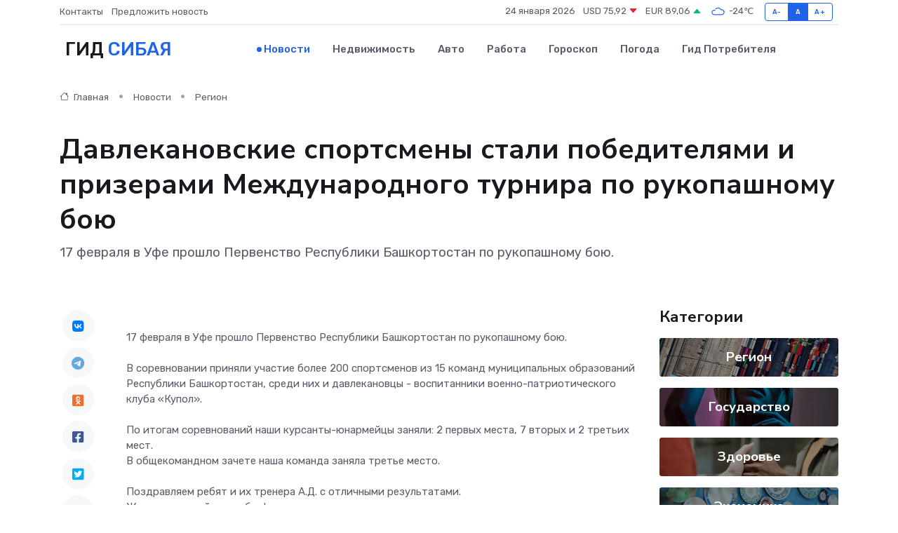

--- FILE ---
content_type: text/html; charset=utf-8
request_url: https://www.google.com/recaptcha/api2/aframe
body_size: 269
content:
<!DOCTYPE HTML><html><head><meta http-equiv="content-type" content="text/html; charset=UTF-8"></head><body><script nonce="vPZ4AhhQRQ2sW7jBHu7HMQ">/** Anti-fraud and anti-abuse applications only. See google.com/recaptcha */ try{var clients={'sodar':'https://pagead2.googlesyndication.com/pagead/sodar?'};window.addEventListener("message",function(a){try{if(a.source===window.parent){var b=JSON.parse(a.data);var c=clients[b['id']];if(c){var d=document.createElement('img');d.src=c+b['params']+'&rc='+(localStorage.getItem("rc::a")?sessionStorage.getItem("rc::b"):"");window.document.body.appendChild(d);sessionStorage.setItem("rc::e",parseInt(sessionStorage.getItem("rc::e")||0)+1);localStorage.setItem("rc::h",'1769256068220');}}}catch(b){}});window.parent.postMessage("_grecaptcha_ready", "*");}catch(b){}</script></body></html>